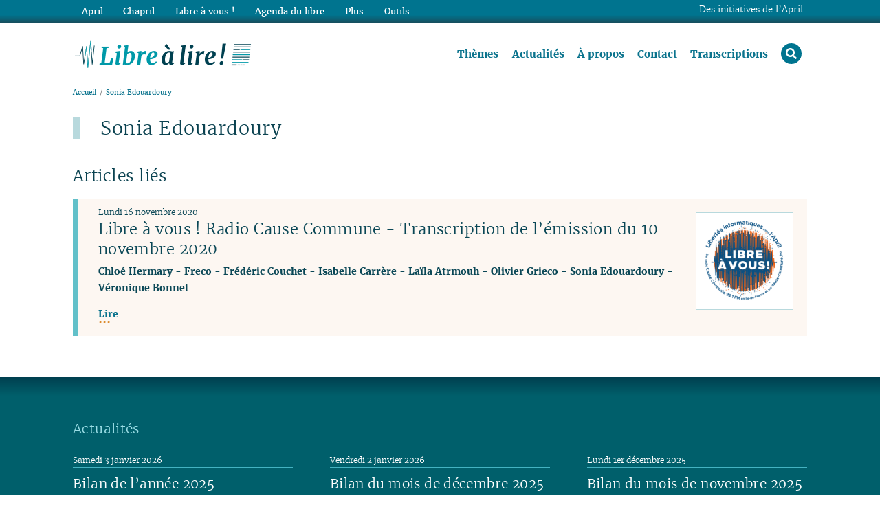

--- FILE ---
content_type: text/html; charset=utf-8
request_url: https://www.librealire.org/+-sonia-edouardoury-+
body_size: 7922
content:
<!DOCTYPE HTML>
<html class="page_mot ltr fr no-js" xmlns="http://www.w3.org/1999/xhtml" xml:lang="fr" lang="fr" dir="ltr">
	<head>
		<script type='text/javascript'>/*<![CDATA[*/(function(H){H.className=H.className.replace(/\bno-js\b/,'js')})(document.documentElement);/*]]>*/</script>
		<meta http-equiv="Content-Type" content="text/html; charset=utf-8" />
		<title>Sonia Edouardoury - Libre à lire !</title>

<link rel="canonical" href="https://www.librealire.org/+-sonia-edouardoury-+" />		<meta name="generator" content="SPIP 4.4.7" />
<meta name="viewport" content="width=device-width, initial-scale=1.0">

<script type='text/javascript'>var var_zajax_content='content';</script><script>
var mediabox_settings={"auto_detect":true,"ns":"box","tt_img":true,"sel_g":"#documents_portfolio a[type='image\/jpeg'],#documents_portfolio a[type='image\/png'],#documents_portfolio a[type='image\/gif']","sel_c":".mediabox","str_ssStart":"Diaporama","str_ssStop":"Arr\u00eater","str_cur":"{current}\/{total}","str_prev":"Pr\u00e9c\u00e9dent","str_next":"Suivant","str_close":"Fermer","str_loading":"Chargement\u2026","str_petc":"Taper \u2019Echap\u2019 pour fermer","str_dialTitDef":"Boite de dialogue","str_dialTitMed":"Affichage d\u2019un media","splash_url":"","lity":{"skin":"_simple-dark","maxWidth":"90%","maxHeight":"90%","minWidth":"400px","minHeight":"","slideshow_speed":"2500","opacite":"0.9","defaultCaptionState":"expanded"}};
</script>
<!-- insert_head_css -->
<link rel='stylesheet' href='local/cache-css/503c9306573a923a773ff19fe00ff7c9.css?1768222032' type='text/css' />








<script type='text/javascript' src='local/cache-js/10fd7babc1e8a16cdb39845de268fb45.js?1765270107'></script>










<!-- insert_head -->




















<link rel="alternate" type="application/rss+xml" title="Syndiquer tout le site" href="https://www.librealire.org/spip.php?page=backend" />

<!-- Matomo -->
<script>
	var _paq = window._paq = window._paq || [];
	/* tracker methods like "setCustomDimension" should be called before "trackPageView" */
	_paq.push([function() {
		var self = this;
		function getOriginalVisitorCookieTimeout() {
			var now = new Date(),
			nowTs = Math.round(now.getTime() / 1000),
			visitorInfo = self.getVisitorInfo();
			var createTs = parseInt(visitorInfo[2]);
			var cookieTimeout = 33696000; // 13 mois en secondes
			var originalTimeout = createTs + cookieTimeout - nowTs;
			return originalTimeout;
		}
		this.setVisitorCookieTimeout( getOriginalVisitorCookieTimeout() );
	}]);
  _paq.push(['trackPageView']);
  _paq.push(['enableLinkTracking']);
  (function() {
    var u="//statistiques.april.org/";
    _paq.push(['setTrackerUrl', u+'matomo.php']);
    _paq.push(['setSiteId', '7']);
    var d=document, g=d.createElement('script'), s=d.getElementsByTagName('script')[0];
    g.type='text/javascript'; g.async=true; g.src=u+'matomo.js'; s.parentNode.insertBefore(g,s);
  })();
</script>
<!-- End Matomo Code -->			<!-- Plugin Métas + -->
<!-- Dublin Core -->
<link rel="schema.DC" href="https://purl.org/dc/elements/1.1/" />
<link rel="schema.DCTERMS" href="https://purl.org/dc/terms/" />
<meta name="DC.Format" content="text/html" />
<meta name="DC.Type" content="Text" />
<meta name="DC.Language" content="fr" />
<meta name="DC.Title" lang="fr" content="Sonia Edouardoury &#8211; Libre &#224; lire !" />

<meta name="DC.Date" content="2026-01-26" />
<meta name="DC.Date.Modified" content="2021-01-18" />
<meta name="DC.Identifier" content="https://www.librealire.org/+-sonia-edouardoury-+" />
<meta name="DC.Publisher" content="Libre &#224; lire !" />
<meta name="DC.Source" content="https://www.librealire.org" />

<meta name="DC.Creator" content="Libre &#224; lire !" />





<!-- Open Graph -->
 
<meta property="og:rich_attachment" content="true" />

<meta property="og:site_name" content="Libre &#224; lire !" />
<meta property="og:type" content="article" />
<meta property="og:title" content="Sonia Edouardoury &#8211; Libre &#224; lire !" />
<meta property="og:locale" content="fr_FR" />
<meta property="og:url" content="https://www.librealire.org/+-sonia-edouardoury-+" />


 

<meta property="og:image" content="https://www.librealire.org/sites/www.librealire.org/IMG/png/logo-libre-a-lire191-100.png" />
<meta property="og:image:width" content="2256" />
<meta property="og:image:height" content="1181" />
<meta property="og:image:type" content="image/png" />



<meta property="article:published_time" content="2026-01-26" />
<meta property="article:modified_time" content="2021-01-18" />

<meta property="article:author" content="Libre &#224; lire !" />








<!-- Twitter Card -->
<meta name="twitter:card" content="summary_large_image" />
<meta name="twitter:title" content="Sonia Edouardoury &#8211; Libre &#224; lire !" />

<meta name="twitter:dnt" content="on" />
<meta name="twitter:url" content="https://www.librealire.org/+-sonia-edouardoury-+" />

<meta name="twitter:image" content="https://www.librealire.org/sites/www.librealire.org/IMG/png/logo-libre-a-lire191-100.png?1611854565" />
</head>
	<body class="body__mot">
	<div class="page_wrapper">
	
		<header class="page_header">
			<div class="page_container page_header_container">
				<div class="header_title print">
	<h1 id="logo_site_spip" class="crayon meta-valeur-nom_site "> <a rel="start home" href="https://www.librealire.org/" title="Accueil">
		<img
	src="local/cache-vignettes/L263xH44/_librealire-logosite-a9698.png?1643748956" class='spip_logo' width='263' height='44'
	alt="" /> <span class="nom_site_spip">Libre à lire&nbsp;!</span>
		
	 </a></h1>
</div>

<nav class="nav principale" aria-label="Menu principal">
	<ul class="nav-list">
		 
		 <li class="nav-item  first"><a href="themes-754" class="">Thèmes</a></li>
		 
		 <li class="nav-item"><a href="-actualites-" class="">Actualités</a></li>
		 
		 <li class="nav-item"><a href="a-propos-756" class="">À propos</a></li>
		 
		 <li class="nav-item"><a href="contact-755" class="">Contact</a></li>
		 
		 <li class="nav-item"><a href="-transcriptions-" class="">Transcriptions</a></li>
		 
		 <li class="nav-item loupe last"><a href="spip.php?page=recherche"><span>rechercher</span><i class="fas fa-search"></i></a>
			<div class="formulaire_spip formulaire_recherche recherche_nav">
<form action="spip.php?page=recherche" method="get" role="search" aria-label="recherche_nav">
	<input name="page" value="recherche" type="hidden"
>
	
	<label for="recherche3a2e">Rechercher :</label>
	<input type="search" class="search text" size="10" name="recherche" placeholder="Rechercher dans les transcriptions" accesskey="4" autocapitalize="off" id="recherche3a2e" />
	<button type="submit" class="submit">Rechercher</button>
</form>
</div>
</li>
	</ul>
</nav>			</div>
		</header>
		
		<div class="page_main">
			<div class="page_container page_main__container">
				<div class="page_main_content">
					<div class="page_content">
						<nav aria-label="breadcrumb" class="arbo">
	<ol class="breadcrumb">
	
	<li><a href="https://www.librealire.org">Accueil</a></li>
	<li>Sonia Edouardoury</li>
	
	</ol>
</nav>						<article>

	<header class="cartouche">
		<h1 class="crayon mot-titre-208 ">Sonia Edouardoury</h1>
	</header>

	<div class="main">
		
	</div>

	<aside>
		
		
		<div class="liste articles"><a id='pagination_articles' class='pagination_ancre'></a>
			<h2 class="h2">Articles liés</h2>
			<ul class="liste-items">
			
				<li class="item"><article class="article-resume block-link-parent">
	 <div class="article-resume__logo">
	 
		<img
	src="local/cache-vignettes/L140xH140/95a7db91982bccf7fe92ea386b79d0-1a0e1.png?1694793367" class='spip_logo' width='140' height='140'
	alt="" />
	
		 </div>
	<div class="article-resume__texte">
		<h3 class="article-resume__titre"><a href="libre-a-vous-radio-cause-commune-transcription-de-l-emission-du-10-novembre-2020" class=" block-link">Libre à vous&nbsp;! Radio Cause Commune - Transcription de l&#8217;émission du 10 novembre 2020</a></h3>
		
		<div class="article-resume__infos">
			<span class="article-resume__date">Lundi 16 novembre 2020</span>
		</div>
			
			<p class="article-resume__personnes">
				<strong>Chloé Hermary</strong> - <strong>Freco</strong> - <strong>Frédéric Couchet</strong> - <strong>Isabelle Carrère</strong> - <strong>Laïla Atrmouh</strong> - <strong>Olivier Grieco</strong> - <strong>Sonia Edouardoury</strong> - <strong>Véronique Bonnet</strong>
			</p>
			 
		 
		<a href="libre-a-vous-radio-cause-commune-transcription-de-l-emission-du-10-novembre-2020" class="tp">Lire</a>
		
		
		<p class="mots">
			Personne·s  
				<a href="+-veronique-bonnet-+">Véronique Bonnet</a>
				
				<a href="+-chloe-hermary-+">Chloé Hermary</a>
				
				<a href="+-laila-atrmouh-+">Laïla Atrmouh</a>
				
				<a href="+-sonia-edouardoury-+">Sonia Edouardoury</a>
				
				<a href="+-isabelle-carrere-+">Isabelle Carrère</a>
				
				<a href="+-frederic-couchet-+">Frédéric Couchet</a>
				
				<a href="+-freco-+">Freco</a>
				
				<a href="+-olivier-grieco-+">Olivier Grieco</a>
				
		</p>
		
		
		
		
		
		
		
		<p class="mots">
			Thèmes  
				<a href="+-institutions-+">Institutions</a>
				
				<a href="+-education-+">Éducation</a>
				
				<a href="+-divers-+">Divers</a>
				
				<a href="+-innovation-+">Innovation</a>
				
				<a href="+-partage-du-savoir-+">Partage du savoir</a>
				
		</p>
		
		
		
		<p class="mots">
			Type d&#8217;action  
				<a href="+-conference-5-+">Conférence</a>
				
		</p>
		
		
		
		
	</div>
</article></li>
			
			</ul>
			
		</div>
		


		
		

		
		
	</aside>
	
</article>						<div class="page_extra">
													</div>
					</div>
				</div>	
			</div>
		</div>
		  
		<aside class="page_connex">
			<!-- connex -->
<div class="page_container page_connex__container">

	
	<div class="liste articles">
		<h2 class="h2">Actualités</h2>
		<ul class="liste-items">
		
			<li class="item"><article class="article-resume block-link-parent">
	
	 
		
	
		
	<div class="article-resume__texte">
		<h3 class="article-resume__titre"><a href="bilan-de-l-annee-2025" class=" block-link">Bilan de l’année 2025</a></h3>
		
		<div class="article-resume__infos">
			<span class="article-resume__date">Samedi 3 janvier 2026</span>
		</div> 
		<div class="article-resume__intro">
			***156 transcriptions publiées, ce qui correspond à 140 heures et 51 minutes d’enregistrements audio et de vidéos 
<br class='autobr' />
Sincères remerciements aux personnes qui participent à ce&nbsp;(…)


		</div>
			 
		
		
		
		
		
		
		
		
		
		
		
		
		
		
	</div>
</article></li>
		
			<li class="item"><article class="article-resume block-link-parent">
	
	 
		
	
		
	<div class="article-resume__texte">
		<h3 class="article-resume__titre"><a href="bilan-du-mois-de-decembre-2025" class=" block-link">Bilan du mois de décembre 2025</a></h3>
		
		<div class="article-resume__infos">
			<span class="article-resume__date">Vendredi 2 janvier 2026</span>
		</div> 
		<div class="article-resume__intro">
			16 transcriptions ont été publiées au mois de décembre 2025, ce qui correspond à 11 heures et 51 minutes d’enregistrements audio ou de vidéos. 
<br class='autobr' />
Depuis le mois de mai 2018,&nbsp;(…)


		</div>
			 
		
		
		
		
		
		
		
		
		
		
		
		
		
		
	</div>
</article></li>
		
			<li class="item"><article class="article-resume block-link-parent">
	
	 
		
	
		
	<div class="article-resume__texte">
		<h3 class="article-resume__titre"><a href="bilan-du-mois-de-novembre-2025" class=" block-link">Bilan du mois de novembre 2025</a></h3>
		
		<div class="article-resume__infos">
			<span class="article-resume__date">Lundi 1er décembre 2025</span>
		</div> 
		<div class="article-resume__intro">
			Dix transcriptions ont été publiées au mois de novembre 2025, ce qui correspond à 9 heures et 12 minutes d’enregistrements audio ou de vidéos. 
<br class='autobr' />
Laurent Costy, vice-président&nbsp;(…)


		</div>
			 
		
		
		
		
		
		
		
		
		
		
		
		
		
		
	</div>
</article></li>
		
		</ul>
		
	</div>
	

	
</div>		</aside>
		
		<footer class="page_footer">
			
			<div class="page_connexplus">
				<div class="page_container page_connexplus__container">
					<div class='ajaxbloc' data-ajax-env='CU0Qt9fDa+9TIxEfKAuYqh22B2vMMHNMVdAyBmWcWFmxhXWP3QLF6+vsaXOO0tUV+ZLeDD0EBXeVm+PugGthoL10PmEcJUSt+tzs+aY/lUo6osAmVnZwFHcYxqnEN9pYqUmon1yxLvipflvP08MZC7HfM3Y2LSey2Nb9URjBzpbYtcnkdawFXG9LG+e8zms6mWzSY0Owm7bFIv+VqyF62YaKo7xOZApjPwMuM3Ugn3MNpoBPBvuy0YvQjY1wbRFZU6zUdp1ENNGASueDCudXz/wF/2z0wp4bWU3v6AVneAKN' data-origin="+-sonia-edouardoury-+">

<div class="liste liste_mots">
	<h2>Thèmes récents</h2>
	<p class="tri">Tri <a href="+-sonia-edouardoury-+?tri=titre" class="ajax">par titre</a> ou <a href="+-sonia-edouardoury-+" class="ajax">par utilisation</a></p>
	<div class="listes">
		
		
		
		
		
		
		
		
		
		
		
		
		
		
		
		
		
		
		
		
		
		
		
		
		
		
		
		
		
		
		
		
		
		
		
		
		
		
		
		
		
		
		
		
		
		
		
		
		
		
		
		
		
		
		
		
		
		
		
		
		
		
		
		
		
		
		
		
		
		
		
		
		
		
		
		
		
		
		
		
		
		
		
		
		
		
		
		
		
		
		
		
		
		
		
		
		
		
		
		
		
		
		
		
		
		
		
		
		
		
		
		
		
		
		
		
		
		
		
		
		
		
		
		
		
		
		
		
		
		
		
		
		
		
		
		
		
		
		
		
		
		
		
		
		
		
		
		
		
		
		
		
		
		
		
		
		
		
		
		
		
		
		
		
		
		
		
		
		
		
		
		
		
		
		
		
		
		
		
		
		
		
		
		
		
		
		
		
		
		
		
		
		
		
		
		
		
		
		
		
		
		
		
		
		
		
		
		
		
		
		
		
		
		
		
		
		
		
		
		
		
		
		
		
		
		
		
		
		
		
		
		
		
		
		
		
		
		
		
		
		
		
		
		
		
		
		
		
		
		
		
		
		
		
		
		
		
		
		
		
		
		
		
		
		
		
		
		
		
		
		
		
		
		
		
		
		
		
		
		
		
		
		
		
		
		
		
		
		
		
		
		
		
		
		
		
		
		
		
		
		
		
		
		
		
		
		
		
		
		
		
		
		
		
		
		
		
		
		
		
		
		
		
		
		
		
		
		
		
		
		
		
		
		
		
		
		
		
		
		
		
		
		
		
		
		
		
		
		
		
		
		
		
		
		
		
		
		
		
		
		
		
		
		
		
		
		
		
		
		
		
		
		
		
		
		
		
		
		
		
		
		
		
		
		
		
		
		
		
		
		
		
		
		
		
		
		
		
		
		
		
		
		
		
		
		
		
		
		
		
		
		
		
		
		
		
		
		
		
		
		
		
		
		
		
		
		
		
		
		
		
		
		
		
		
		
		
		
		
		
		
		
		
		
		
		
		
		
		
		
		
		
		
		
		
		
		
		
		
		
		
		
		
		
		
		
		
		
		
		
		
		
		
		
		
		
		
		
		
		
		
		
		
		
		
		
		
		
		
		
		
		
		
		
		
		
		
		
		
		
		
		
		
		
		
		
		
		
		
		
		
		
		
		
		
		
		
		
		
		
		
		
		
		
		
		
		
		
		
		
		
		
		
		
		
		
		
		
		
		
		
		
		
		
		
		
		
		
		
		
		
		
		
		
		
		
		
		
		
		
		
		
		
		
		
		
		
		
		
		
		
		
		
		
		
		
		
		
		
		
		
		
		
		
		
		
		
		
		
		
		
		
		
		
		
		
		
		
		
		
		
		
		
		
		
		
		
		
		
		
		
		
		
		
		
		
		
		
		
		
		
		
		
		
		
		
		
		
		
		
		
		
		
		
		
		
		
		
		
		
		
		
		
		
		
		
		
		
		
		
		
		
		
		
		
		
		
		
		
		
		
		
		
		
		
		
		
		
		
		
		
		
		
		
		
		
		
		
		
		
		
		
		
		
		
		
		
		
		
		
		
		
		
		
		
		
		
		
		
		
		
		
		
		
		
		
		
		
		
		
		
		
		
		
		
		
		
		
		
		
		
		
		
		
		
		
		
		
		
		
		
		
		
		
		
		
		
		
		
		
		
		
		
		
		
		
		
		
		
		
		
		
		
		
		
		
		
		
		
		
		
		
		
		
		
		
		
		
		
		
		
		
		
		
		
		
		
		
		
		
		
		
		
		
		
		
		
		
		
		
		
		
		
		
		
		
		
		
		
		
		
		
		
		
		
		
		
		
		
		
		
		
		
		
		
		
		
		
		
		
		
		
		
		
		
		
		
		
		
		
		
		
		
		
		
		
		
		
		
		
		
		
		
		
		
		
		
		
		
		
		
		
		
		
		
		
		
		
		
		
		
		
		
		
		
		
		
		
		
		
		
		
		
		
		
		
		
		
		
		
		
		
		
		
		
		
		
		
		
		
		
		
		
		
		
		
		
		
		
		
		
		
		
		
		
		
		
		
		
		
		
		
		
		
		
		
		
		
		
		
		
		
		
		
		
		
		
		
		
		
		
		
		
		
		
		
		
		
		
		
		
		
		
		
		
		
		
		
		
		
		
		
		
		
		
		
		
		
		
		
		
		
		
		
		
		
		
		
		
		
		
		
		
		
		
		
		
		
		
		
		
		
		
		
		
		
		
		
		
		
		
		
		
		
		
		
		
		
		
		
		
		
		
		
		
		
		
		
		
		
		
		
		
		
		
		
		
		
		
		
		
		
		
		
		
		
		
		
		
		
		
		
		
		
		
		
		
		
		
		
		
		
		
		
		
		
		
		
		
		
		
		
		
		
		
		
		
		
		
		
		
		
		
		
		
		
		
		
		
		
		
		
		
		
		
		
		
		
		
		
		
		
		
		
		
		
		
		
		
		
		
		
		
		
		
		
		
		
		
		
		
		
		
		
		
		
		
		
		
		
		
		
		
		
		
		
		
		
		
		
		
		
		
		
		
		
		
		
		
		
		
		
		
		
		
		
		
		
		
		
		
		
		
		
		
		
		
		
		
		
		
		
		
		
		
		
		
		
		
		
		
		
		
		
		
		
		
		
		
		
		
		
		
		
		
		
		
		
		
		
		
		
		
		
		
		
		
		
		
		
		
		
		
		
		
		
		
		
		
		
		
		
		
		
		
		
		
		
		
		
		
		
		
		
		
		
		
		
		
		
		
		
		
		
		
		
		
		
		
		
		
		
		
		
		
		
		
		
		
		
		
		
		
		
		
		
		
		
		
		
		
		
		
		
		
		
		
		
		
		
		
		
		
		
		
		
		
		
		
		
		
		
		
		
		
		
		
		
		
		
		
		
		
		
		
		
		
		
		
		
		
		
		
		
		
		
		
		
		
		
		
		
		
		
		
		
		
		
		
		
		
		
		
		
		
		
		
		
		
		
		
		
		
		
		
		
		
		
		
		
		
		
		
		
		
		
		
		
		
		
		
		
		
		
		
		
		
		
		
		
		
		
		
		
		
		
		
		
		
		
		
		
		
		
		
		
		
		
		
		
		
		
		
		
		
		
		
		
		
		
		
		
		
		
		
		
		
		
		
		
		
		
		
		
		
		
		
		
		
		
		
		
		
		
		
		
		
		
		
		
		
		
		
		
		
		
		
		
		
		
		
		
		
		
		
		
		
		
		
		
		
		
		
		
		
		
		
		
		
		
		
		
		
		
		
		
		
		
		
		
		
		
		
		
		
		
		
		
		
		
		
		
		
		
		
		
		
		
		
		
		
		
		
		
		
		
		
		
		
		
		
		
		
		
		
		
		
		
		
		
		
		
		
		
		
		
		
		
		
		
		
		
		
		
		
		
		
		
		
		
		
		
		
		
		
		
		
		
		
		
		
		
		
		
		
		
		
		
		
		
		
		
		
		
		
		
		
		
		
		
		
		
		
		
		
		
		
		
		
		
		
		
		
		
		
		
		
		
		
		
		
		
		
		
		
		
		
		
		
		
		
		
		
		
		
		
		
		
		
		
		
		
		
		
		
		
		
		
		
		
		
		
		
		
		
		
		
		
		
		
		
		
		
		
		
		
		
		
		
		
		
		
		
		
		
		
		
		
		
		
		
		
		
		
		
		
		
		
		
		
		
		
		
		
		
		
		
		
		
		
		
		
		
		
		
		
		
		
		
		
		
		
		
		
		
		
		
		
		
		
		
		
		
		
		
		
		
		
		
		
		
		
		
		
		
		
		
		
		
		
		
		
		
		
		
		
		
		
		
		
		
		
		
		
		
		
		
		
		
		
		
		
		
		
		
		
		
		
		
		
		
		
		
		
		
		
		
		
		
		
		
		
		
		
		
		
		
		
		
		
		
		
		
		
		
		
		
		
		
		
		
		
		
		
		
		
		
		
		
		
		
		
		
		
		
		
		
		
		
		
		
		
		
		
		
		
		
		
		
		
		
		
		
		
		
		
		
		
		
		
		
		
		
		
		
		
		
		
		
		
		
		
		
		
		
		
		
		
		
		
		
		
		
		
		
		
		
		
		
		
		
		
		
		
		
		
		
		
		
		
		
		
		
		
		
		
		
		
		
		
		
		
		
		
		
		
		
		
		
		
		
		
		
		
		
		
		
		
		
		
		
		
		
		
		
		
		
		
		
		
		
		
		
		
		
		
		
		
		
		
		
		
		
		
		
		
		
		
		
		
		
		
		
		
		
		
		
		
		
		
		
		
		
		
		
		
		
		
		
		
		
		
		
		
		
		
		
		
		
		
		
		
		
		
		
		
		
		
		
		
		
		
		
		
		
		
		
		
		
		
		
		
		
		
		
		
		
		
		
		
		
		
		
		
		
		
		
		
		
		
		
		
		
		
		
		
		
		
		
		
		
		
		
		
		
		
		
		
		
		
		
		
		
		
		
		
		
		
		
		
		
		
		
		
		
		
		
		
		
		
		
		
		
		
		
		
		
		
		
		
		
		
		
		
		
		
		
		
		
		
		
		
		
		
		
		
		
		
		
		
		
		
		
		
		
		
		
		
		
		
		
		
		
		
		
		
		
		
		
		
		
		
		
		
		
		
		
		
		
		
		
		
		
		
		
		
		
		
		
		
		
		
		
		
		
		
		
		
		
		
		
		
		
		
		
		
		
		
		
		
		
		
		
		
		
		
		
		
		
		
		
		
		
		
		
		
		
		
		
		
		
		
		
		
		
		
		
		
		
		
		
		
		
		
		
		
		
		
		
		
		
		
		
		
		
		
		
		
		
		
		
		
		
		
		
		
		
		
		
		
		
		
		
		
		
		
		
		
		
		
		
		
		
		
		
		
		
		
		
		
		
		
		
		
		
		
		
		
		
		
		
		
		
		
		
		
		
		
		
		
		
		
		
		
		
		
		
		
		
		
		
		
		
		
		
		
		
		
		
		
		
		
		
		
		
		
		
		
		
		
		
		
		
		
		
		
		
		
		
		
		
		
		
		
		
		
		
		
		
		
		
		
		
		
		
		
		
		
		
		
		
		
		
		
		
		
		
		
		
		
		
		
		
		
		
		
		
		
		
		
		
		
		
		
		
		
		
		
		
		
		
		
		
		
		
		
		
		
		
		
		
		
		
		
		
		
		
		
		
		
		
		
		
		
		
		
		
		
		
		
		
		
		
		
		
		
		
		
		
		
		
		
		
		
		
		
		
		
		
		
		
		
		
		
		
		
		
		
		
		
		
		
		
		
		
		
		
		
		
		
		
		
		
		
		
		
		
		
		
		
		
		
		
		
		
		
		
		
		
		
		
		
		
		
		
		
		
		
		
		
		
		
		
		
		
		
		
		
		
		
		
		
		
		
		
		
		
		
		
		
		
		
		
		
		
		
		
		
		
		
		
		
		
		
		
		
		
		
		
		
		
		
		
		
		
		
		
		
		
		
		
		
		
		
		
		
		
		
		
		
		
		
		
		
		
		
		
		
		
		
		
		
		
		
		
		
		
		
		
		
		
		
		
		
		
		
		
		
		
		
		
		
		
		
		
		
		
		
		
		
		
		
		
		
		
		
		
		
		
		
		
		
		
		
		
		
		
		
		
		
		
		
		
		
		
		
		
		
		
		
		
		
		
		
		
		
		
		
		
		
		
		
		
		
		
		
		
		
		
		
		
		
		
		
		
		
		
		
		
		
		
		
		
		
		
		
		
		
		
		
		
		
		
		
		
		
		
		
		
		
		
		
		
		
		
		
		
		
		
		
		
		
		
		
		
		
		
		
		
		
		
		
		
		
		
		
		
		
		
		
		
		
		
		
		
		
		
		
		
		
		
		
		
		
		
		
		
		
		
		
		
		
		
		
		
		
		
		
		
		
		
		
		
		
		
		
		
		
		
		
		
		
		
		
		
		
		
		
		
		
		
		
		
		
		
		
		
		
		
		
		
		
		
		
		
		
		
		
		
		
		
		
		
		
		
		
		
		
		
		
		
		
		
		
		
		
		
		
		
		
		
		
		
		
		
		
		
		
		
		
		
		
		
		
		
		
		
		
		
		
		
		
		
		
		
		
		
		
		
		
		
		
		
		
		
		
		
		
		
		
		
		
		
		
		
		
		
		
		
		
		
		
		
		
		
		
		
		
		
		
		
		
		
		
		
		
		
		
		
		
		
		
		
		
		
		
		
		
		
		
		
		
		
		
		
		
		
		
		
		
		
		
		
		
		
		
		
		
		
		
		
		
		
		
		
		
		
		
		
		
		
		
		
		
		
		
		
		
		
		
		
		
		
		
		
		
		
		
		
		
		
		
		
		
		
		
		
		
		
		
		
		
		
		
		
		
		
		
		
		
		
		
		
		
		
		
		
		
		
		
		
		
		
		
		
		
		
		
		
		
		
		
		
		
		
		
		
		
		
		
		
		
		
		
		
		
		
		
		
		
		
		
		
		
		
		
		
		
		
		
		
		
		
		
		
		
		
		
		
		
		
		
		
		
		
		
		
		
		
		
		
		
		
		
		
		
		
		
		
		
		
		
		
		
		
		
		
		
		
		
		
		
		
		
		
		
		
		
		
		
		
		
		
		
		
		
		
		
		
		
		
		
		
		
		
		
		
		
		
		
		
		
		
		
		
		
		
		
		
		
		
		
		
		
		
		
		
		
		
		
		
		
		
		
		
		
		
		
		
		
		
		
		
		
		
		
		
		
		
		
		
		
		
		
		
		
		
		
		
		
		
		
		
		
		
		
		
		
		
		
		
		
		
		
		
		
		
		
		
		
		
		
		
		
		
		
		
		
		
		
		
		
		
		
		
		
		
		
		
		
		
		
		
		
		
		
		
		
		
		
		
		
		
		
		
		
		
		
		
		
		
		
		
		
		
		
		
		
		
		
		
		
		
		
		
		
		
		
		
		
		
		
		
		
		
		
		
		
		
		
		
		
		
		
		
		
		
		
		
		
		
		
		
		
		
		
		
		
		
		
		
		
		
		
		
		
		
		
		
		
		
		
		
		
		
		
		
		
		
		
		
		
		
		
		
		
		
		
		
		
		
		
		
		
		
		
		
		
		
		
		
		
		
		
		
		
		
		
		
		
		
		
		
		
		
		
		
		
		
		
		
		
		
		
		
		
		
		
		
		
		
		
		
		
		
		
		
		
		
		
		
		
		
		
		
		
		
		
		
		
		
		
		
		
		
		
		
		
		
		
		
		
		
		
		
		
		
		
		
		
		
		
		
		
		
		
		
		
		
		
		
		
		
		
		
		
		
		
		
		
		
		
		
		
		
		
		
		
		
		
		
		
		
		
		
		
		
		
		
		
		
		
		
		
		
		
		
		
		
		
		
		
		
		
		
		
		
		
		
		
		
		
		
		
		
		
		
		
		
		
		
		
		
		
		
		
		
		
		
		
		
		
		
		
		
		
		
		
		
		
		
		
		
		
		
		
		
		
		
		
		
		
		
		
		
		
		
		
		
		
		
		
		
		
		
		
		
		
		
		
		
		
		
		
		
		
		
		
		
		
		
		
		
		
		
		
		
		
		
		
		
		
		
		
		
		
		
		
		
		
		
		
		
		
		
		
		
		
		
		
		
		
		
		
		
		
		
		
		
		
		
		
		
		
		
		
		
		
		
		
		
		
		
		
		
		
		
		
		
		
		
		
		
		
		
		
		
		
		
		
		
		
		
		
		
		
		
		
		
		
		
		
		
		
		
		
		
		
		
		
		
		
		
		
		
		
		
		
		
		
		
		
		
		
		
		
		
		
		
		
		
		
		
		
		
		
		
		
		
		
		
		
		
		
		
		
		
		
		
		
		
		
		
		
		
		
		
		
		
		
		
		
		
		
		
		
		
		
		
		
		
		
		
		
		
		
		
		
		
		
		
		
		
		
		
		
		
		
		
		
		
		
		
		
		
		
		
		
		
		
		
		
		
		
		
		
		
		
		
		
		
		
		
		
		
		
		
		
		
		
		
		
		
		
		
		
		
		
		
		
		
		
		
		
		
		
		
		
		
		
		
		
		
		
		
		
		
		
		
		
		
		
		
		
		
		
		
		
		
		
		
		
		
		
		
		
		
		
		
		
		
		
		
		
		
		
		
		
		
		
		
		
		
		
		
		
		
		
		
		
		
		
		
		
		
		
		
		
		
		
		
		
		
		
		
		
		
		
		
		
		
		
		
		
		
		
		
		
		
		
		
		
		
		
		
		
		
		
		
		
		
		
		
		
		
		
		
		
		
		
		
		
		
		
		
		
		
		
		
		
		
		
		
		
		
		
		
		
		
		
		
		
		
		
		
		
		
		
		
		
		
		
		
		
		
		
		
		
		
		
		
		
		
		
		
		
		
		
		
		
		
		
		
		
		
		
		
		
		
		
		
		
		
		
		
		
		
		
		
		
		
		
		
		
		
		
		
		
		
		
		
		
		
		
		
		
		
		
		
		
		
		
		
		
		
		
		
		
		
		
		
		
		
		
		
		
		
		
		
		
		
		
		
		
		
		
		
		
		
		
		
		
		
		
		
		
		
		
		
		
		
		
		
		
		
		
		
		
		
		
		
		
		
		
		
		
		
		
		
		
		
		
		
		
		
		
		
		
		
		
		
		
		
		
		
		
		
		
		
		
		
		
		
		
		
		
		
		
		
		
		
		
		
		
		
		
		
		
		
		
		
		
		
		
		
		
		
		
		
		
		
		
		
		
		
		
		
		
		
		
		
		
		
		
		
		
		
		
		
		
		
		
		
		
		
		
		
		
		
		
		
		
		
		
		
		
		
		
		
		
		
		
		
		
		
		
		
		
		
		
		
		
		
		
		
		
		
		
		
		
		
		
		
		
		
		
		
		
		
		
		
		
		
		
		
		
		
		
		
		
		
		
		
		
		
		
		
		
		
		
		
		
		
		
		
		
		
		
		
		
		
		
		
		
		
		
		
		
		
		
		
		
		
		
		
		
		
		
		
		
		
		
		
		
		
		
		
		
		
		
		
		
		
		
		
		
		
		
		
		
		
		
		
		
		
		
		
		
		
		
		
		
		
		
		
		
		
		
		
		
		
		
		
		
		
		
		
		
		
		
		
		
		
		
		
		
		
		
		
		
		
		
		
		
		
		
		
		
		
		
		
		
		
		
		
		
		
		
		
		
		
		
		
		
		
		
		
		
		
		
		
		
		
		
		
		
		
		
		
		
		
		
		
		
		
		
		
		
		
		
		
		
		
		
		
		
		
		
		
		
		
		
		
		
		
		
		
		
		
		
		
		
		
		
		
		
		
		
		
		
		
		
		
		
		
		
		
		
		
		
		
		
		
		
		
		
		
		
		
		
		
		
		
		
		
		
		
		
		
		
		
		
		
		
		
		
		
		
		
		
		
		
		
		
		
		
		
		
		
		
		
		
		
		
		
		
		
		
		
		
		
		
		
		
		
		
		
		
		
		
		
		
		
		
		
		
		
		
		
		
		
		
		
		
		
		
		
		
		
		
		
		
		
		
		
		
		
		
		
		
		
		
		
		
		
		
		
		
		
		
		
		
		
		
		
		
		
		
		
		
		
		
		
		
		
		
		
		
		
		
		
		
		
		
		
		
		
		
		
		
		
		
		
		
		
		
		
		
		
		
		
		
		
		
		
		
		
		
		
		
		
		
		
		
		
		
		
		
		
		
		
		
		
		
		
		
		
		
		
		
		
		
		
		
		
		
		
		
		
		
		
		
		
		
		
		
		
		
		
		
		
		
		
		
		
		
		
		
		
		
		
		
		
		
		
		
		
		
		
		
		
		
		
		
		
		
		
		
		
		
		
		
		
		
		
		
		
		
		
		
		
		
		
		
		
		
		
		
		
		
		
		
		
		
		
		
		
		
		
		
		
		
		
		
		
		
		
		
		
		
		
		
		
		
		
		
		
		
		
		
		
		
		
		
		
		
		
		
		
		
		
		
		
		
		
		
		
		
		
		
		
		
		
		
		
		
		
		
		
		
		
		
		
		
		
		
		
		
		
		
		
		
		
		
		
		
		
		
		
		
		
		
		
		
		
		
		
		
		
		
		
		
		
		
		
		
		
		
		
		
		
		
		
		
		
		
		
		
		
		
		
		
		
		
		
		
		
		
		
		
		
		
		
		
		
		
		
		
		
		
		
		
		
		
		
		
		
		
		
		
		
		
		
		
		
		
		
		
		
		
		
		
		
		
		
		
		
		
		
		
		
		
		
		
		
		
		
		
		
		
		
		
		
		
		
		
		
		
		
		
		
		
		
		
		
		
		
		
		
		
		
		
		
		
		
		
		
		
		
		
		
		
		
		
		
		
		
		
		
		
		
		
		
		
		
		
		
		
		
		
		
		
		
		
		
		
		
		
		
		
		
		
		
		
		
		
		
		
		
		
		
		
		
		
		
		
		
		
		
		
		
		
		
		
		
		
		
		
		
		
		
		
		
		
		
		
		
		
		
		
		
		
		
		
		
		
		
		
		
		
		
		
		
		
		
		
		
		
		
		
		
		
		
		
		
		
		
		
		
		
		
		
		
		
		
		
		
		
		
		
		
		
		
		
		
		
		
		
		
		
		
		
		
		
		
		
		
		
		
		
		
		
		
		
		
		
		
		
		
		
		
		
		
		
		
		
		
		
		
		
		
		
		
		
		
		
		
		
		
		
		
		
		
		
		
		
		
		
		
		
		
		
		
		
		
		
		
		
		
		
		
		
		
		
		
		
		
		
		
		
		
		
		
		
		
		
		
		
		
		
		
		
		
		
		
		
		
		
		
		
		
		
		
		
		
		
		
		
		
		
		
		
		
		
		
		
		
		
		
		
		
		
		
		
		
		
		
		
		
		
		
		
		
		
		
		
		
		
		
		
		
		
		
		
		
		
		
		
		
		
		
		
		
		
		
		
		
		
		
		
		
		
		
		
		
		
		
		
		
		
		
		
		
		
		
		
		
		
		
		
		
		
		
		
		
		
		
		
		
		
		
		
		
		
		
		
		
		
		
		
		
		
		
		
		
		
		
		
		
		
		
		
		
		
		
		
		
		
		
		
		
		
		
		
		
		
		
		
		
		
		
		
		
		
		
		
		
		
		
		
		
		
		
		
		
		
		
		
		
		
		
		
		
		
		
		
		
		
		
		
		
		
		
		
		
		
		
		
		
		
		
		
		
		
		
		
		
		
		
		
		
		
		
		
		
		
		
		
		
		
		
		
		
		
		
		
		
		
		
		
		
		
		
		
		
		
		
		
		
		
		
		
		
		
		
		
		
		
		
		
		
		
		
		
		
		
		
		
		
		
		
		
		
		
		
		
		
		
		
		
		
		
		
		
		
		
		
		
		
		
		
		
		
		
		
		
		
		
		
		
		
		
		
		
		
		
		
		
		
		
		
		
		
		
		
		
		
		
		
		
		
		
		
		
		
		
		
		
		
		
		
		
		
		
		
		
		
		
		
		
		
		
		
		
		
		
		
		
		
		
		
		
		
		
		
		
		
		
		
		
		
		
		
		
		
		
		
		
		
		
		
		
		
		
		
		
		
		
		
		
		
		
		
		
		
		
		
		
		
		
		
		
		
		
		
		
		
		
		
		
		
		
		
		
		
		
		
		
		
		
		
		
		
		
		
		
		
		
		
		
		
		
		
		
		
		
		
		
		
		
		
		
		
		
		
		
		
		
		
		
		
		
		
		
		
		
		
		
		
		
		
		
		
		
		
		
		
		
		
		
		
		
		
		
		
		
		
		
		
		
		
		
		
		
		
		
		
		
		
		
		
		
		
		
		
		
		
		
		
		
		
		
		
		
		
		
		
		
		
		
		
		
		
		
		
		
		
		
		
		
		
		
		
		
		
		
		
		
		
		
		
		
		
		
		
		
		
		
		
		
		
		
		
		
		
		
		
		
		
		
		
		
		
		
		
		
		
		
		
		
		
		
		
		
		
		
		
		
		
		
		
		
		
		
		
		
		
		
		
		
		
		
		
		
		
		
		
		
		
		
		
		
		
		
		
		
		
		
		
		
		
		
		
		
		
		
		
		
		
		
		
		
		
		
		
		
		
		
		
		
		
		
		
		
		
		
		
		
		
		
		
		
		
		
		
		
		
		
		
		
		
		
		
		
		
		
		
		
		
		
		
		
		
		
		
		
		
		
		
		
		
		
		
		
		
		
		
		
		
		
		
		
		
		
		
		
		
		
		
		
		
		
		
		
		
		
		
		
		
		
		
		
		
		
		
		
		
		
		
		
		
		
		
		
		
		
		
		
		
		
		
		
		
		
		
		
		
		
		
		
		
		
		
		
		
		
		
		
		
		
		
		
		
		
		
		
		
		
		
		
		
		
		
		
		
		
		
		
		
		
		
		
		
		
		
		
		
		
		
		
		
		
		
		
		
		
		
		
		
		
		
		
		
		
		
		
		
		
		
		
		
		
		
		
		
		
		
		
		
		
		
		
		
		
		
		
		
		
		
		
		
		
		
		
		
		
		
		
		
		
		
		
		
		
		
		
		
		
		
		
		
		
		
		
		
		
		
		
		
		
		
		
		
		
		
		
		
		
		
		
		
		
		
		
		
		
		
		
		
		
		
		
		
		
		
		
		
		
		
		
		
		
		
		
		
		
		
		
		
		
		
		
		
		
		
		
		
		
		
		
		
		
		
		
		
		
		
		
		
		
		
		
		
		
		
		
		
		
		
		
		
		
		
		
		
		
		
		
		
		
		
		
		
		
		
		
		
		
		
		
		
		
		
		
		
		
		
		<ul>
		
		<li><a href="+-institutions-+">
			 <strong>Institutions <small>(417)</small> </strong>
		</a></li>
			
			
			
		
		<li><a href="+-partage-du-savoir-+">
			 <strong>Partage du savoir <small>(335)</small> </strong>
		</a></li>
			
			
			
		
		<li><a href="+-internet-+">
			 <strong>Internet <small>(274)</small> </strong>
		</a></li>
			
			
			
		
		<li><a href="+-vie-privee-donnees-personnelles-+">
			 <strong>Vie privée - données personnelles <small>(261)</small> </strong>
		</a></li>
			
			
			
		
		<li><a href="+-administrations-et-collectivites-+">
			 <strong>Administrations et collectivités <small>(233)</small> </strong>
		</a></li>
			
			
			
		
		<li><a href="+-education-+">
			 <strong>Éducation <small>(209)</small> </strong>
		</a></li>
			
			
			
		
		<li><a href="+-associations-+">
			 <strong>Associations <small>(197)</small> </strong>
		</a></li>
			
			
			
		
		<li><a href="+-libre-a-vous-+">
			 <strong>Libre à vous&nbsp;! <small>(192)</small> </strong>
		</a></li>
			
			
			
		
		<li><a href="+-le-logiciel-libre-+">
			 <strong>Le Logiciel Libre <small>(186)</small> </strong>
		</a></li>
			
			
			
		
		<li><a href="+-divers-+">
			 <strong>Divers <small>(160)</small> </strong>
		</a></li>
			
			
			
		
		<li><a href="+-economie-+">
			 <strong>Économie <small>(159)</small> </strong>
		</a></li>
			
			
			
		
		<li><a href="+-intelligence-artificielle-+">
			 <strong>Intelligence artificielle <small>(158)</small> </strong>
		</a></li>
			
			
			
		
		<li><a href="+-licences-+">
			 <strong>Licences <small>(150)</small> </strong>
		</a></li>
			
			
			
		
		<li><a href="+-l-april-+">
			 <strong>L&#8217;April <small>(135)</small> </strong>
		</a></li>
			
			
			
		
		<li><a href="+-transcription-+">
			 <strong>Transcription <small>(119)</small> </strong>
		</a></li>
			
			
			
		
		<li><a href="+-entreprise-+">
			 <strong>Entreprise <small>(100)</small> </strong>
		</a></li>
			
			
			
		
		<li><a href="+-europe-+">
			Europe <small>(97)</small>
		</a></li>
			
			
			
		
		<li><a href="+-droit-d-auteur-+">
			Droit d&#8217;auteur <small>(77)</small>
		</a></li>
			
			
			
		
		<li><a href="+-conference-+">
			Conference <small>(75)</small>
		</a></li>
			
			
			
		
		<li><a href="+-open-data-donnees-libres-et-ouvertes-+">
			Open Source/Open Science/Open Data /Données libres et ouvertes <small>(69)</small>
		</a></li>
			
			
			
		
		<li><a href="+-etat-et-administrations-+">
			État et administrations <small>(67)</small>
		</a></li>
			
			
			
		
		<li><a href="+-sensibilisation-+">
			Sensibilisation <small>(65)</small>
		</a></li>
			
			
			
		
		<li><a href="+-innovation-+">
			Innovation <small>(65)</small>
		</a></li>
			
			
			
		
		<li><a href="+-informatique-+">
			Informatique <small>(60)</small>
		</a></li>
			
			
			
		
		<li><a href="+-entreprises-+">
			Entreprises <small>(57)</small>
		</a></li>
			
			
			
		
		<li><a href="+-chatons-+">
			CHATONS <small>(51)</small>
		</a></li>
			
			
			
		
		<li><a href="+-reseaux-sociaux-+">
			Réseaux sociaux <small>(50)</small>
		</a></li>
			
			
			
		
		<li><a href="+-souverainete-numerique-+">
			Souveraineté numérique <small>(48)</small>
		</a></li>
			
			
			
		
		<li><a href="+-philosophie-gnu-+">
			Philosophie GNU <small>(46)</small>
		</a></li>
			
			
			
		
		<li><a href="+-place-des-femmes-+">
			Place des femmes - Inclusivité <small>(45)</small>
		</a></li>
			
			
			
		
		<li><a href="+-informatique-en-nuage-+">
			Informatique en nuage <small>(43)</small>
		</a></li>
			
			
			
		
		<li><a href="+-informatique-deloyale-+">
			Informatique déloyale <small>(42)</small>
		</a></li>
			
			
			
		
		<li><a href="+-promotion-+">
			Promotion <small>(40)</small>
		</a></li>
			
			
			
		
		<li><a href="+-rgpd-+">
			RGPD <small>(39)</small>
		</a></li>
			
			
			
		
		<li><a href="+-gafam-+">
			GAFAM <small>(38)</small>
		</a></li>
			 </ul><ul>
			
			
		
		<li><a href="+-interoperabilite-+">
			Interopérabilité <small>(34)</small>
		</a></li>
			
			
			
		
		<li><a href="+-drm-+">
			DRM <small>(34)</small>
		</a></li>
			
			
			
		
		<li><a href="+-recherche-+">
			Recherche <small>(34)</small>
		</a></li>
			
			
			
		
		<li><a href="+-logiciels-proprietaires-+">
			Logiciels propriétaires <small>(33)</small>
		</a></li>
			
			
			
		
		<li><a href="+-transition-ecologique-+">
			Transition écologique <small>(32)</small>
		</a></li>
			
			
			
		
		<li><a href="+-cyerattaques-cybersecurite-+">
			Cyberattaques - Cybersécurité <small>(28)</small>
		</a></li>
			
			
			
		
		<li><a href="+-neutralite-du-net-+">
			Neutralité du Net <small>(25)</small>
		</a></li>
			
			
			
		
		<li><a href="+-accessibilite-+">
			Accessibilité <small>(23)</small>
		</a></li>
			
			
			
		
		<li><a href="+-desinformation-+">
			Désinformation <small>(23)</small>
		</a></li>
			
			
			
		
		<li><a href="+-internet-72-+">
			Internet <small>(22)</small>
		</a></li>
			
			
			
		
		<li><a href="+-standards-ouverts-+">
			Standards ouverts <small>(21)</small>
		</a></li>
			
			
			
		
		<li><a href="+-environnement-+">
			Environnement <small>(21)</small>
		</a></li>
			
			
			
		
		<li><a href="+-surveillance-+">
			Surveillance <small>(20)</small>
		</a></li>
			
			
			
		
		<li><a href="+-marches-publics-+">
			Marchés publics <small>(19)</small>
		</a></li>
			
			
			
		
		<li><a href="+-economie-sociale-et-solidaire-+">
			Économie sociale et solidaire <small>(19)</small>
		</a></li>
			
			
			
		
		<li><a href="+-sciences-+">
			Sciences <small>(18)</small>
		</a></li>
			
			
			
		
		<li><a href="+-vente-forcee-vente-liee-+">
			Vente forcée / vente liée <small>(16)</small>
		</a></li>
			
			
			
		
		<li><a href="+-chapril-+">
			Chapril <small>(16)</small>
		</a></li>
			
			
			
		
		<li><a href="+-wikipedia-+">
			Wikipédia <small>(16)</small>
		</a></li>
			
			
			
		
		<li><a href="+-libertes-informatiques-+">
			Libertés informatiques <small>(16)</small>
		</a></li>
			
			
			
		
		<li><a href="+-cafe-libre-+">
			Café libre <small>(16)</small>
		</a></li>
			
			
			
		
		<li><a href="+-big-tech-+">
			Big Tech <small>(15)</small>
		</a></li>
			
			
			
		
		<li><a href="+-open-bar-+">
			Open Bar <small>(15)</small>
		</a></li>
			
			
			
		
		<li><a href="+-musique-libre-+">
			Musique libre <small>(14)</small>
		</a></li>
			
			
			
		
		<li><a href="+-hadopi-+">
			HADOPI <small>(14)</small>
		</a></li>
			
			
			
		
		<li><a href="+-framasoft-degooglisons-internet-contributopia-+">
			Framasoft - Dégooglisons Internet <small>(14)</small>
		</a></li>
			
			
			
		
		<li><a href="+-communs-numeriques-+">
			Communs numériques <small>(14)</small>
		</a></li>
			
			
			
		
		<li><a href="+-brevets-logiciels-+">
			Brevets logiciels <small>(13)</small>
		</a></li>
			
			
			
		
		<li><a href="+-communs-+">
			Communs <small>(13)</small>
		</a></li>
			
			
			
		
		<li><a href="+-parlez-moi-d-ia-+">
			Parlezmoid&#8217;IA <small>(13)</small>
		</a></li>
			
			
			
		
		<li><a href="+-evenements-libristes-+">
			Évènements libristes <small>(12)</small>
		</a></li>
			
			
			
		
		<li><a href="+-parcours-libriste-+">
			Parcours libriste <small>(11)</small>
		</a></li>
			
			
			
		
		<li><a href="+-libre-en-fete-+">
			Libre en Fête <small>(10)</small>
		</a></li>
			
			
			
		
		<li><a href="+-vote-electronique-+">
			Vote électronique <small>(10)</small>
		</a></li>
			
			
			
		
		<li><a href="+-openstreetmap-+">
			OpenStreetMap <small>(9)</small>
		</a></li>
			
			 </ul><ul>
			
		
		<li><a href="+-infrastructures-+">
			Infrastructures <small>(9)</small>
		</a></li>
			
			
			
		
		<li><a href="+-telephonie-mobile-+">
			Téléphonie mobile <small>(9)</small>
		</a></li>
			
			
			
		
		<li><a href="+-culture-libre-+">
			Culture libre <small>(9)</small>
		</a></li>
			
			
			
		
		<li><a href="+-archive-+">
			Archive <small>(8)</small>
		</a></li>
			
			
			
		
		<li><a href="+-technopolice-+">
			Technopolice <small>(7)</small>
		</a></li>
			
			
			
		
		<li><a href="+-formation-aux-logiciels-libres-+">
			Formation aux logiciels libres <small>(7)</small>
		</a></li>
			
			
			
		
		<li><a href="+-sante-+">
			Santé <small>(7)</small>
		</a></li>
			
			
			
		
		<li><a href="+-aprilien-+">
			Aprilien <small>(7)</small>
		</a></li>
			
			
			
		
		<li><a href="+-mastodon-+">
			Mastodon <small>(7)</small>
		</a></li>
			
			
			
		
		<li><a href="+-ecosysteme-numerique-+">
			Écosystème numérique <small>(6)</small>
		</a></li>
			
			
			
		
		<li><a href="+-cloud-computing-+">
			Cloud computing <small>(6)</small>
		</a></li>
			
			
			
		
		<li><a href="+-framasoft-collectivisons-internet-convivialisons-internet-+">
			Framasoft - Collectivisons Internet / Convivialisons Internet <small>(6)</small>
		</a></li>
			
			
			
		
		<li><a href="+-jeux-libres-+">
			Jeux libres <small>(5)</small>
		</a></li>
			
			
			
		
		<li><a href="+-algorithmique-+">
			Algorithme <small>(5)</small>
		</a></li>
			
			
			
		
		<li><a href="+-acta-+">
			ACTA <small>(5)</small>
		</a></li>
			
			
			
		
		<li><a href="+-rgi-+">
			RGI <small>(5)</small>
		</a></li>
			
			
			
		
		<li><a href="+-inclusion-numerique-+">
			Inclusion numérique <small>(5)</small>
		</a></li>
			
			
			
		
		<li><a href="+-sobriete-+">
			Sobriété <small>(4)</small>
		</a></li>
			
			
			
		
		<li><a href="+-dadvsi-+">
			DADVSI <small>(4)</small>
		</a></li>
			
			
			
		
		<li><a href="+-site-web-+">
			Site web <small>(4)</small>
		</a></li>
			
			
			
		
		<li><a href="+-trad-gnu-+">
			Trad-GNU <small>(4)</small>
		</a></li>
			
			
			
		
		<li><a href="+-fediverse-+">
			Fédiverse <small>(4)</small>
		</a></li>
			
			
			
		
		<li><a href="+-radio-cause-commune-+">
			Radio Cause Commune <small>(3)</small>
		</a></li>
			
			
			
		
		<li><a href="+-videosurveillance-+">
			Vidéosurveillance <small>(3)</small>
		</a></li>
			
			
			
		
		<li><a href="+-windows-10-windows-11-+">
			Windows 10/Windows 11 <small>(3)</small>
		</a></li>
			
			
			
		
		<li><a href="+-adieuwindows-1268-+">
			AdieuWindows <small>(3)</small>
		</a></li>
			
			
			
		
		<li><a href="+-creativite-art-+">
			Créativité - Art <small>(3)</small>
		</a></li>
			
			
			
		
		<li><a href="+-rancongiciel-+">
			Rançongiciel <small>(3)</small>
		</a></li>
			
			
			
		
		<li><a href="+-software-heritage-+">
			Software Heritage <small>(3)</small>
		</a></li>
			
			
			
		
		<li><a href="+-blockchain-+">
			Blockchain <small>(3)</small>
		</a></li>
			
			
			
		
		<li><a href="+-securite-+">
			Sécurité <small>(3)</small>
		</a></li>
			
			
			
		
		<li><a href="+-privacy-personal-data-+">
			Privacy  - personal data <small>(3)</small>
		</a></li>
			
			
			
		
		<li><a href="+-technosolutionnisme-+">
			Technosolutionnisme <small>(3)</small>
		</a></li>
			
			
			
		
		<li><a href="+-podcasting-+">
			Podcasting <small>(3)</small>
		</a></li>
			
			
			
		
		<li><a href="+-actualite-du-libre-+">
			Actualité du Libre <small>(3)</small>
		</a></li>
			
			
			 </ul><ul>
		
		<li><a href="+-diversite-+">
			Diversité - Inclusivité <small>(3)</small>
		</a></li>
			
			
			
		
		<li><a href="+-obsolescence-+">
			Obsolescence <small>(2)</small>
		</a></li>
			
			
			
		
		<li><a href="+-espace-membre-+">
			Espace membre <small>(2)</small>
		</a></li>
			
			
			
		
		<li><a href="+-logiciels-libres-de-dessin-et-de-retouche-d-image-+">
			Logiciels libres de dessin et de retouche d&#8217;image <small>(2)</small>
		</a></li>
			
			
			
		
		<li><a href="+-pacte-du-logiciel-libre-+">
			Pacte du Logiciel Libre <small>(2)</small>
		</a></li>
			
			
			
		
		<li><a href="+-tafta-+">
			TAFTA <small>(2)</small>
		</a></li>
			
			
			
		
		<li><a href="+-au-coeur-de-l-april-+">
			Au cœur de l&#8217;April <small>(2)</small>
		</a></li>
			
			
			
		
		<li><a href="+-ma-dada-+">
			Ma Dada <small>(2)</small>
		</a></li>
			
			
			
		
		<li><a href="+-framaspace-+">
			Framaspace <small>(1)</small>
		</a></li>
			
			
			
		
		<li><a href="+-start-up-+">
			Start-up <small>(1)</small>
		</a></li>
			
			
			
		
		<li><a href="+-videosurveillance-algorithmique-+">
			Vidéosurveillance algorithmique <small>(1)</small>
		</a></li>
			
			
			
		
		<li><a href="+-capitalisme-+">
			Capitalisme <small>(1)</small>
		</a></li>
			
			
			
		
		<li><a href="+-monnaie-libre-+">
			Monnaie libre <small>(1)</small>
		</a></li>
			
			
			
		
		<li><a href="+-bureautique-libre-+">
			Bureautique libre <small>(1)</small>
		</a></li>
			
			
			
		
		<li><a href="+-plateformes-+">
			Plateformes <small>(1)</small>
		</a></li>
			
			
			
		
		<li><a href="+-vpn-+">
			VPN <small>(1)</small>
		</a></li>
			
			
			
		
		<li><a href="+-langage-de-programmation-+">
			Langage de programmation <small>(1)</small>
		</a></li>
			
			
			
		
		<li><a href="+-ordinateur-quantique-+">
			Ordinateur quantique <small>(1)</small>
		</a></li>
			
			
			
		
		<li><a href="+-facturation-electronique-+">
			Facturation électronique <small>(1)</small>
		</a></li>
			
			
			
		
		<li><a href="+-geopolitique-+">
			Géopolitique <small>(1)</small>
		</a></li>
			
			
			
		
		<li><a href="+-biais-discrimination-+">
			Biais - Discrimination <small>(1)</small>
		</a></li>
			
			
			
		
		<li><a href="+-windows-+">
			Windows <small>(1)</small>
		</a></li>
			
			
			
		
		<li><a href="+-syndicalisme-+">
			Syndicalisme <small>(1)</small>
		</a></li>
			
			
			
		
		<li><a href="+-traduction-+">
			Traduction <small>(1)</small>
		</a></li>
			
			
			
		
		<li><a href="+-logiciel-de-caisse-+">
			Logiciel de caisse <small>(1)</small>
		</a></li>
			
			
			
		
		<li><a href="+-candidats-fr-+">
			Candidats.fr <small>(1)</small>
		</a></li>
			
			
			
		
		<li><a href="+-aaron-swartz-+">
			Aaron Swartz <small>(1)</small>
		</a></li>
			
			
			
		
		<li><a href="+-metavers-+">
			Métavers <small>(1)</small>
		</a></li>
			
			
			
		
		<li><a href="+-cryptographie-+">
			Cryptographie <small>(1)</small>
		</a></li>
			
			
			
		
		<li><a href="+-raising-awareness-+">
			Raising awareness <small>(1)</small>
		</a></li>
			
			
			
		
		<li><a href="+-madada-+">
			Graine de libriste <small>(1)</small>
		</a></li>
			
			
			
		
		<li><a href="+-fournuisseurs-d-acces-a-internet-+">
			Fournisseurs d&#8217;accès à Internet associatifs <small>(1)</small>
		</a></li>
			
			
			
		
		<li><a href="+-journalisme-et-logiciels-+">
			Journalisme et logiciels <small>(1)</small>
		</a></li>
			
			
			
		
		<li><a href="+-medecine-+">
			Médecine <small>(1)</small>
		</a></li>
			
			
			
		
		
		</ul>
	</div>
</div>
</div><!--ajaxbloc-->				</div>
			</div>
			
			<div class="page_container page_footer__container">
				<div class="menus_footer">
	</div>



<div class="colophon">
	<span class="april"><img src="plugins/squelettes/baz_april/squelettes/images/logo_april_b.png" alt="logo APRIL" /></span>
	<ul class="menu-liste menu-items" data-depth="0">
		<li class="menu-entree item menu-items__item menu-items__item_objet menu-items__item_article">
		<a href="contact-755" class="menu-items__lien">Contact</a> 
		</li>
		<li class="menu-entree item sociaux">
		<a href="/?page=backend" class="rss"><span class="socicon socicon-rss"> </span><span class="name">rss</span></a> 
		</li>
		<li class="menu-entree item sociaux">
		<a href="https://pouet.april.org/@aprilorg" class="mastodon"><span class="socicon socicon-mastodon"> </span><span class="name">mastodon</span></a> 
		</li>
		<li class="menu-entree item menu-items__item menu-items__item_objet menu-items__item_article">
		<a href="mentions-legales-763" class="menu-items__lien">Mentions légales</a> 
		</li>
		
	</ul><a href="spip.php?page=login&amp;url=%2B-sonia-edouardoury-%2B" rel="nofollow" class='login_modal'>Se connecter</a></div>			</div>
			<div class="header_initiatives">
	<div class="page_container">
		<button type="button" class="btn-initiatives">Sites April ...</button>
		<nav class="nav">
			<ul class="menu-liste menu-items initiatives" data-depth="0">
		<li class="menu-entree item menu-items__item menu-items__item_texte-libre titre_initiatives">
		<span class="texte_libre menu-items__texte">Des initiatives de l&#8217;April</span> 
		</li>
		<li class="menu-entree item menu-items__item menu-items__item_lien">
		<a href="https://www.april.org" class="menu-items__lien">April</a> 
		</li>
		<li class="menu-entree item menu-items__item menu-items__item_lien">
		<a href="https://www.chapril.org" class="menu-items__lien">Chapril</a> 
		</li>
		<li class="menu-entree item menu-items__item menu-items__item_lien">
		<a href="https://libreavous.org" class="menu-items__lien">Libre à vous&nbsp;!</a> 
		</li>
		<li class="menu-entree item menu-items__item menu-items__item_lien">
		<a href="https://agendadulibre.org" class="menu-items__lien">Agenda du libre</a> 
		</li>
		<li class="menu-entree item menu-items__item menu-items__item_lien sousinitiatives">
		<a href="#" class="menu-items__lien sousinitiatives">Plus</a>
				<ul class="menu-liste menu-items" data-depth="1">
		<li class="menu-entree item menu-items__item menu-items__item_lien">
		<a href="https://www.expolibre.org" class="menu-items__lien">Expolibre</a> 
		</li>
		<li class="menu-entree item menu-items__item menu-items__item_lien">
		<a href="https://libreassociation.info" class="menu-items__lien">Libre Association</a> 
		</li>
		<li class="menu-entree item menu-items__item menu-items__item_lien">
		<a href="https://libre-en-fete.net/" class="menu-items__lien">Libre en Fête</a> 
		</li>
		<li class="menu-entree item menu-items__item menu-items__item_lien">
		<a href="https://www.candidats.fr" class="menu-items__lien">Candidats.fr</a> 
		</li>
		<li class="menu-entree item menu-items__item menu-items__item_lien">
		<a href="https://photos.april.org/" class="menu-items__lien">Photos April</a> 
		</li>
		<li class="menu-entree item menu-items__item menu-items__item_lien">
		<a href="https://boutique.april.org" class="menu-items__lien">Boutique</a> 
		</li>
		
	</ul> 
		</li>
		<li class="menu-entree item menu-items__item menu-items__item_lien sousinitiatives">
		<a href="#" class="menu-items__lien sousinitiatives">Outils</a>
				<ul class="menu-liste menu-items" data-depth="1">
		<li class="menu-entree item menu-items__item menu-items__item_lien">
		<a href="https://wiki.april.org" class="menu-items__lien">Wiki de travail</a> 
		</li>
		<li class="menu-entree item menu-items__item menu-items__item_lien">
		<a href="https://listes.april.org" class="menu-items__lien">Listes de diffusion</a> 
		</li>
		<li class="menu-entree item menu-items__item menu-items__item_lien">
		<a href="https://planet.april.org/" class="menu-items__lien">Planète April</a> 
		</li>
		
	</ul> 
		</li>
		
	</ul>		</nav>
	</div>
</div>		</footer>
		
	</div>
</body></html>